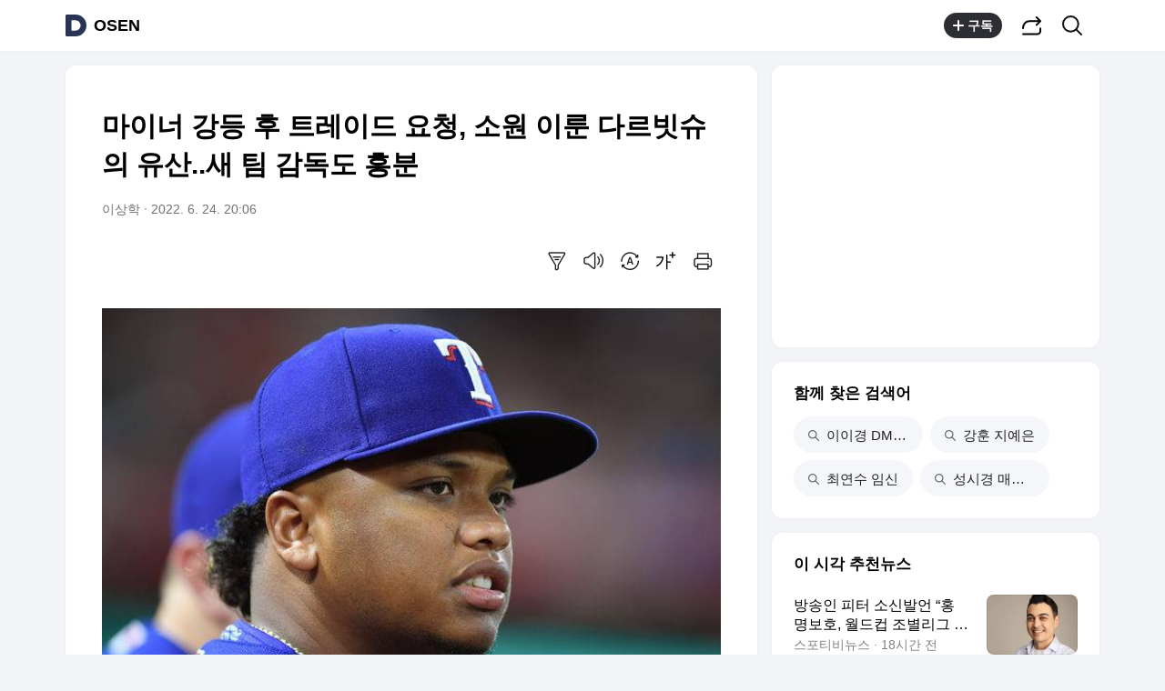

--- FILE ---
content_type: text/css
request_url: https://t1.daumcdn.net/search/statics/common/css/2025/p_simple_suggest.0421015421.css
body_size: 3649
content:
@charset "UTF-8";#daumTotalSearchLayer{--bgSch:#fff;--bgSch-rgb:242,244,247;--baseBackground:#fff;--bgScreen:#f2f4f7;--baseForeground-rgb:0,0,0;--layerBackground:#fff;--fcBasic:rgba(var(--baseForeground-rgb),1);--fcB1:rgba(var(--baseForeground-rgb),0.86);--fcSub:rgba(var(--baseForeground-rgb),0.76);--fcB3:rgba(var(--baseForeground-rgb),0.6);--fcOpt:rgba(var(--baseForeground-rgb),0.44);--colorB1:rgba(var(--baseForeground-rgb),0.16);--colorB2:rgba(var(--baseForeground-rgb),0.1);--colorB3:rgba(var(--baseForeground-rgb),0.06);--colorB4:rgba(var(--baseForeground-rgb),0.04);--colorB5:rgba(var(--baseForeground-rgb),0.02);--colorBt1:rgba(var(--baseForeground-rgb),0.32);--colorSkeleton:#f2f4f7;--dividerColor:#f2f4f7;--baseLink:#004bcc;--colorSubBlue:#4881f7;--baseFontColor:#000;--mgSpace:16px;--mgSpaceDouble:32px;--mgSpaceMinus:-16px;--fixedHeight:114px;--dHeadHeight:84px}#daumTotalSearchLayer .ico_ksg{display:inline-block;overflow:hidden;font-size:1px;line-height:0;color:transparent;text-shadow:none;vertical-align:top;background:url(https://search1.daumcdn.net/search/statics/common/mi/ico/ico_ksg_241218.svg) no-repeat}#daumTotalSearchLayer .d_sch{position:relative}#daumTotalSearchLayer .d_sch .box_searchbar{position:relative;height:52px;box-sizing:border-box;border-radius:26px}#daumTotalSearchLayer .d_sch .inner_searchbar{position:relative;z-index:10;height:52px;padding:0 82px 0 55px;background-color:var(--bgSch);border-radius:26px;box-shadow:0 2px 8px 0 rgba(0,0,0,0.08),0 1px 4px 0 rgba(0,0,0,0.12)}@media(prefers-color-scheme:dark){:root:not(.light) .mobile #daumTotalSearchLayer .d_sch .inner_searchbar{box-shadow:none}}.nate #daumTotalSearchLayer .d_sch .inner_searchbar{box-shadow:none}._search_on #daumTotalSearchLayer .d_sch .inner_searchbar{padding-left:38px}#daumTotalSearchLayer .d_sch .inner_searchbar button{position:absolute;top:0;width:46px;height:52px;box-sizing:border-box}#daumTotalSearchLayer .d_sch .inner_searchbar button svg{margin-right:10px;vertical-align:top}#daumTotalSearchLayer .d_sch .inner_searchbar .btn_ksearch{right:0;color:rgba(var(--baseForeground-rgb),0.64)}#daumTotalSearchLayer .d_sch .inner_searchbar .btn_reset{right:46px;z-index:10;width:36px}#daumTotalSearchLayer .d_sch .inner_searchbar .btn_reset .ico_ksg{width:24px;height:24px;background-position:-24px 0}@media(prefers-color-scheme:dark){:root:not(.light) .mobile #daumTotalSearchLayer .d_sch .inner_searchbar .btn_reset .ico_ksg{background-position:-106px 0}}#daumTotalSearchLayer .d_sch .inner_searchbar:has(.tf_keyword:not(:focus))::after{position:absolute;top:0;right:46px;width:54px;height:52px;background:linear-gradient(to right,rgba(var(--bgSch-rgb),0) 0,var(--bgSch) 28%);content:''}#daumTotalSearchLayer .d_sch .inner_searchbar .btn_mspecial{right:0;border-radius:0 26px 26px 0;background-color:var(--bgSch);color:rgba(var(--baseForeground-rgb),0.64)}#daumTotalSearchLayer .d_sch .inner_searchbar .btn_cancel{display:none;left:0;width:36px;padding:10px 0 10px 12px;border-radius:26px 0 0 26px}#daumTotalSearchLayer .d_sch .inner_searchbar .btn_cancel .ico_ksg{width:24px;height:24px;background-position:0 0;filter:var(--iconInvert)}#daumTotalSearchLayer .d_sch .tf_keyword{display:block;position:relative;height:52px;width:100%;font-size:18px;font-weight:bold;border:0 none;color:var(--fcBasic);background:0;outline:0;white-space:nowrap;box-sizing:border-box;caret-color:#444}#daumTotalSearchLayer .d_sch .tf_keyword::placeholder{color:rgba(0,0,0,0.32)}@media(prefers-color-scheme:dark){:root:not(.light) #daumTotalSearchLayer .d_sch .tf_keyword{caret-color:rgba(var(--baseForeground-rgb),0.8)}:root:not(.light) #daumTotalSearchLayer .d_sch .tf_keyword::placeholder{color:rgba(var(--baseForeground-rgb),0.35)}}#daumTotalSearchLayer .d_sch .tf_keyword::-webkit-search-cancel-button{-webkit-appearance:none}#daumTotalSearchLayer .d_sch .link_service{display:block;position:absolute;left:0;top:0;width:55px;height:52px}#daumTotalSearchLayer .d_sch .link_service img{vertical-align:top}@media(prefers-color-scheme:dark){:root:not(.light) #daumTotalSearchLayer .d_sch .link_service svg,:root:not(.light) #daumTotalSearchLayer .d_sch .link_service path{fill:#e8e8e8;color:#e8e8e8}}._search_on #daumTotalSearchLayer .d_sch .link_service,._search_on #daumTotalSearchLayer .d_sch .btn_mspecial{display:none}._search_on #daumTotalSearchLayer .d_sch .btn_cancel{display:block}#daumTotalSearchLayer .suggest-layer-holder .ico_sgt{display:block;background:url(https://search1.daumcdn.net/search/statics/common/pm/ico_sgt_230818.svg) no-repeat 0 0;filter:var(--iconInvert);font-size:1px;line-height:0;color:transparent}#daumTotalSearchLayer .suggest-layer-holder button{border-radius:0;border:0 none;background-color:transparent;-webkit-appearance:button;cursor:pointer}#daumTotalSearchLayer .suggest-layer-holder .d_sgt{width:100%}#daumTotalSearchLayer .suggest-layer-holder .list_suggest{padding:9px var(--mgSpace)}#daumTotalSearchLayer .suggest-layer-holder .list_suggest li{display:flex;flex-wrap:nowrap;position:relative;width:100%;padding:0 6px 0 0;box-sizing:border-box}#daumTotalSearchLayer .suggest-layer-holder .list_suggest .btn_add,#daumTotalSearchLayer .suggest-layer-holder .list_suggest .btn_delword{overflow:hidden;width:44px;min-width:44px;margin-right:-22px}#daumTotalSearchLayer .suggest-layer-holder .list_suggest .btn_add .ico_sgt,#daumTotalSearchLayer .suggest-layer-holder .list_suggest .btn_delword .ico_sgt{width:14px;height:14px;margin:15px 0 15px 10px;background-position:-70px 0}#daumTotalSearchLayer .suggest-layer-holder .list_suggest .btn_delword .ico_sgt{background-position:-84px 0}#daumTotalSearchLayer .suggest-layer-holder .list_suggest .date_recently{margin-left:10px;font-size:14px;line-height:44px;color:rgba(var(--baseForeground-rgb),0.32);white-space:nowrap}#daumTotalSearchLayer .suggest-layer-holder .sch_offmsg{display:block;margin:0 14px;padding:39px 0 41px;font-size:16px;color:rgba(var(--baseForeground-rgb),0.48);text-align:center}#daumTotalSearchLayer .suggest-layer-holder .link_suggest,#daumTotalSearchLayer .suggest-layer-holder .link_url{display:flex;overflow:hidden;position:relative;height:44px;flex:auto;font-size:16px;line-height:44px;color:var(--fcBasic)}#daumTotalSearchLayer .suggest-layer-holder .list_recently .link_suggest,#daumTotalSearchLayer .suggest-layer-holder .link_suggest.ty_recent{color:var(--fcBasic)}#daumTotalSearchLayer .suggest-layer-holder .list_suggest:not(.list_recently) .link_suggest:has(.emph_keyword),#daumTotalSearchLayer .suggest-layer-holder .list_suggest:not(.list_recently) .link_suggest:has(strong),#daumTotalSearchLayer .suggest-layer-holder .list_suggest:not(.list_recently) .link_url:has(.emph_keyword),#daumTotalSearchLayer .suggest-layer-holder .list_suggest:not(.list_recently) .link_url:has(strong){font-weight:bold;color:var(--fcBasic)}#daumTotalSearchLayer .suggest-layer-holder .txt_query{display:block;display:-webkit-box;overflow:hidden;-webkit-line-clamp:1;-webkit-box-orient:vertical;word-wrap:break-word;word-break:break-all}#daumTotalSearchLayer .suggest-layer-holder .txt_query .emph_keyword,#daumTotalSearchLayer .suggest-layer-holder .txt_query strong{font-weight:normal;color:var(--fcBasic)}#daumTotalSearchLayer .suggest-layer-holder .d_url{position:relative;margin-bottom:-9px;padding:9px var(--mgSpace) 0}#daumTotalSearchLayer .suggest-layer-holder .d_url .link_url{flex-wrap:nowrap;padding-right:6px;color:var(--fcBasic);white-space:nowrap;text-overflow:ellipsis}#daumTotalSearchLayer .suggest-layer-holder .d_url .txt_query{margin-right:auto}#daumTotalSearchLayer .suggest-layer-holder .d_bubble .link_suggest::before{display:block;width:24px;min-width:24px;height:24px;margin:10px 11px 0 3px;background:url(https://search1.daumcdn.net/search/statics/common/pm/coll/ico_trend_230512_v2.svg) 0 0 no-repeat;background-color:transparent !important;filter:unset;border-radius:0}#daumTotalSearchLayer .suggest-layer-holder .link_move{display:block;overflow:hidden;width:69px;min-width:69px;height:30px;line-height:31px;margin:7px 0 0 9px;border-radius:15px;font-size:13px;background-color:var(--bgSch);color:rgba(var(--baseForeground-rgb),0.64);text-align:center}#daumTotalSearchLayer .suggest-layer-holder .txt_subinfo{display:block;display:-webkit-box;overflow:hidden;height:44px;font-weight:normal;font-size:14px;color:rgba(var(--baseForeground-rgb),0.48);line-height:44px;-webkit-line-clamp:1;-webkit-box-orient:vertical;word-wrap:break-word;word-break:break-all}#daumTotalSearchLayer .suggest-layer-holder .txt_subinfo::before{content:'';display:inline-block;width:2px;height:2px;margin:-2px 8px 0;border-radius:2px;background-color:var(--colorB1);vertical-align:middle}#daumTotalSearchLayer .suggest-layer-holder .foot_suggest{position:relative;overflow:hidden;height:49px;margin:0 var(--mgSpace)}#daumTotalSearchLayer .suggest-layer-holder .foot_suggest::before{position:absolute;top:0;left:0;right:0;height:1px;background:rgba(var(--baseForeground-rgb),0.04);content:""}#daumTotalSearchLayer .suggest-layer-holder .foot_suggest:first-child::before{content:none}#daumTotalSearchLayer .suggest-layer-holder .foot_suggest .btn_close{float:right;height:49px;padding:2px 2px 0;text-align:right;font-size:14px;color:rgba(var(--baseForeground-rgb),0.48);box-sizing:border-box}#daumTotalSearchLayer .suggest-layer-holder .foot_suggest .btn_recent{float:left;height:49px;padding:2px 0 0 0;font-size:14px;color:rgba(var(--baseForeground-rgb),0.48);box-sizing:border-box}#daumTotalSearchLayer .suggest-layer-holder .foot_suggest .recent_keyword{float:left}#daumTotalSearchLayer .suggest-layer-holder .foot_suggest .recent_keyword .del_all{float:left}#daumTotalSearchLayer .suggest-layer-holder .foot_suggest .recent_keyword .del_all::before{content:"";float:left;width:2px;height:2px;margin:24px 8px 0;background-color:rgba(0,0,0,0.16);background-color:var(--colorB1);border-radius:50%;vertical-align:top}#daumTotalSearchLayer .suggest-layer-holder .foot_suggest .recent_keyword .del_all .btn_recent{padding-left:0}._search_on #daumTotalSearchLayer .suggest-layer-holder{position:relative;display:block;background-color:var(--baseBackground);border-radius:0 0 16px 16px}@media all and (min-width:640px){.mobile #daumTotalSearchLayer .suggest-layer-holder{box-shadow:0 0 4px #0000000a}.mobile #daumTotalSearchLayer .suggest-layer-holder::after{content:"";position:absolute;top:-3px;height:3px;left:0;right:0;background-color:var(--baseBackground)}}#daumTotalSearchLayer .d_sgttrend{position:relative;margin-top:12px;padding-bottom:8px;border-radius:16px;background-color:var(--baseBackground)}#daumTotalSearchLayer .d_sgttrend .c-header{min-height:49px;padding-top:5px;padding-bottom:3px}#daumTotalSearchLayer .d_sgttrend .c-header .tit{color:#000;color:var(--baseFontColor)}#daumTotalSearchLayer .d_sgttrend .c-header .inner_header::before{content:"";display:block;width:24px;min-width:24px;height:24px;margin:0 6px 0 0;background:url(https://search1.daumcdn.net/search/statics/common/pm/coll/ico_trend_230512_v2.svg) 0 0 no-repeat}#daumTotalSearchLayer .d_sgttrend .c-header .c-btn-layer{margin-top:0;padding:0}#daumTotalSearchLayer .d_sgttrend .c-header .c-layer-tip{margin-top:8px;left:auto;right:4px;width:254px}#daumTotalSearchLayer .d_sgttrend .area_cont{overflow:hidden;margin:0 var(--mgSpace);padding:0;clear:both}#daumTotalSearchLayer .d_sgttrend .area_cont li{float:left;max-width:60%}#daumTotalSearchLayer .d_sgttrend .area_cont .btn_reload{float:left;border:1px solid var(--colorB2);border-radius:50%;height:38px;width:38px;padding:10px 0;margin:0 8px 8px 0}#daumTotalSearchLayer .d_sgttrend .area_cont .btn_reload .ico-pmp{width:16px;height:16px;background-position:-72px -40px;filter:var(--iconInvert,none)}#daumTotalSearchLayer .d_sgttrend .link_trend{overflow:hidden;display:block;height:38px;margin:0 8px 8px 0;padding:0 8px 0 16px;border-radius:20px;line-height:38px;font-size:15px;background:var(--colorSkeleton);color:#000;color:var(--baseFontColor);text-overflow:ellipsis;white-space:nowrap}#daumTotalSearchLayer .d_sgttrend .link_trend::after{content:"";display:inline-block;width:8px;height:1px}#daumTotalSearchLayer .d_sgttrend .link_trend .thumb{float:left;width:26px;height:26px;margin:6px 6px 0 -10px}#daumTotalSearchLayer .d_sgttrend .link_trend img{width:26px;border-radius:50%}.pc #daumTotalSearchLayer .d_sgttrend .c-tooltip{position:static}#daumTotalSearchLayer .d_sgttrend .c-tooltip .c-layer-tip::before{content:none}#daumTotalSearchLayer .d_sgttrend i.i-info{display:inline-block;overflow:hidden;font-size:1px;line-height:0;background:url(//search1.daumcdn.net/search/statics/common/mi/ico/ico_suggest_v4.png) 0 0 no-repeat;background-size:92px 18px;width:18px;height:18px;background-position:0 0;border:0 none;filter:var(--iconInvert,none);color:transparent}#daumTotalSearchLayer .d_sgttrend .c-btn-layer{position:absolute;top:20px;right:20px}#daumTotalSearchLayer .d_sgttrend .c-layer-tip{display:none;position:absolute;top:46px;right:4px;width:254px;padding:15px 44px 16px 16px;border:0 none;border-radius:16px;background-color:#fff;-webkit-box-shadow:0 4px 32px 0 rgba(0,0,0,0.16);-webkit-box-shadow:0 4px 32px 0 var(--colorB1);box-shadow:0 4px 32px 0 rgba(0,0,0,0.16);box-shadow:0 4px 32px 0 var(--colorB1);z-index:99;box-sizing:border-box}@media(prefers-color-scheme:dark){:root:not(.light) .mobile #daumTotalSearchLayer .d_sgttrend .c-layer-tip{background-color:#2c2e33;box-shadow:0 4px 32px 0 rgba(0,0,0,0.32)}}#daumTotalSearchLayer .d_sgttrend .c-layer-tip::after{content:"";position:absolute;top:-8px;right:13px;width:24px;height:8px;display:inline-block;overflow:hidden;font-size:1px;line-height:0;background:url(//search1.daumcdn.net/search/statics/common/mi/ico/ico_suggest_v4.png) 0 0 no-repeat;background-size:92px 18px;background-position:-68px 0}@media(prefers-color-scheme:dark){:root:not(.light) .mobile #daumTotalSearchLayer .d_sgttrend .c-layer-tip::after{background-position:-68px -8px}}#daumTotalSearchLayer .d_sgttrend .c-layer-tip .txt_info a{display:flex;font-size:15px;line-height:1.2;color:#4881f7;color:var(--colorSubBlue)}#daumTotalSearchLayer .d_sgttrend .c-layer-tip .txt_info a::after{content:"";display:inline-block;overflow:hidden;font-size:1px;line-height:0;background:url(//search1.daumcdn.net/search/statics/common/mi/ico/ico_suggest_v4.png) 0 0 no-repeat;background-size:92px 18px;width:16px;height:16px;margin:1px 0 0 2px;background-position:-36px 0;vertical-align:top}@media(prefers-color-scheme:dark){:root:not(.light) .mobile #daumTotalSearchLayer .d_sgttrend .c-layer-tip .txt_info a::after{background-position:-52px 0}}#daumTotalSearchLayer .d_sgttrend .c-layer-tip .tit_item{overflow:hidden;position:absolute;width:0;height:0;margin-bottom:0;line-height:0;text-indent:-9999px}#daumTotalSearchLayer .d_sgttrend .c-layer-tip .main_area{display:block}#daumTotalSearchLayer .d_sgttrend .c-layer-tip .main_area .txt_info{display:block;color:var(--fcBasic);font-size:15px;line-height:1.28}#daumTotalSearchLayer .d_sgttrend .c-layer-tip .btn_close{overflow:hidden;position:absolute;top:0;right:0;padding:15px 16px 10px 10px;line-height:0}#daumTotalSearchLayer .d_sgttrend .c-layer-tip .btn_close .ico-pmp{display:inline-block;overflow:hidden;font-size:1px;line-height:0;background:url(//search1.daumcdn.net/search/statics/common/mi/ico/ico_suggest_v4.png) 0 0 no-repeat;background-size:92px 18px;width:16px;height:16px;background-position:-19px 0;filter:var(--iconInvert,none);scale:none;opacity:1}.pc #daumTotalSearchLayer .d_sgttrend .c-layer-tip .btn_close:hover .ico-pmp{opacity:1}#daumTotalSearchLayer .d_sgttrend .c-layer-tip .sub_area{margin-top:8px;padding:0;border:0 none}@media all and (min-width:640px){.mobile #daumTotalSearchLayer .d_sgttrend{margin-top:16px;box-shadow:0 0 4px 0 var(--colorB4)}}@media(prefers-color-scheme:dark){:root:not(.light) .mobile #daumTotalSearchLayer .d_sgttrend{box-shadow:0 0 4px 0 rgba(0,0,0,0.24)}}.mobile ._search_on #daumTotalSearchLayer::before,.mobile._search_on #daumTotalSearchLayer::before{content:"";position:fixed;top:0;left:0;right:0;height:calc(var(--dHeadHeight) - 8px);background-color:var(--baseBackground)}.mobile ._search_on #daumTotalSearchLayer .d_sch .fld_total,.mobile._search_on #daumTotalSearchLayer .d_sch .fld_total{position:fixed;top:0;left:0;right:0;z-index:100;padding-bottom:4px;box-sizing:border-box}.mobile ._search_on #daumTotalSearchLayer .d_sch .fld_total::after,.mobile._search_on #daumTotalSearchLayer .d_sch .fld_total::after{content:"";position:absolute;left:0;right:0;bottom:-4px;height:6px;background-color:var(--baseBackground)}@media all and (min-width:640px){.mobile ._search_on #daumTotalSearchLayer .d_sch .fld_total,.mobile._search_on #daumTotalSearchLayer .d_sch .fld_total{max-width:var(--moWidth);margin-left:auto;margin-right:auto;border-radius:20px 20px 0 0;box-shadow:0 0 4px #0000000a}}.mobile ._search_on #daumTotalSearchLayer .d_sch .box_suggest::before,.mobile._search_on #daumTotalSearchLayer .d_sch .box_suggest::before{content:'';display:block;overflow:hidden;height:calc(var(--dHeadHeight) - 16px)}#daumTotalSearchLayer a,#daumTotalSearchLayer a:hover{text-decoration:none}#daumTotalSearchLayer .screen_out{display:block;overflow:hidden;position:absolute;left:-9999px;width:1px;height:1px;font-size:0;line-height:0;text-indent:-9999px}#daumTotalSearchLayer .hide{display:none}#daumTotalSearchLayer .d_sch .inner_searchbar .btn_ksearch{display:block}#daumTotalSearchLayer .link_service{display:none}#daumTotalSearchLayer .suggest-layer-holder{width:100%}#daumTotalSearchLayer .d_sgttrend .ico-pmp{display:inline-block;overflow:hidden;font-size:1px;line-height:0;color:transparent;text-shadow:none;vertical-align:top;background:url(https://search1.daumcdn.net/search/statics/common/pm/ico_pmp_250221.svg) no-repeat}#daumTotalSearchLayer .d_sgttrend .c-header{position:relative;display:flex;justify-content:space-between;padding-left:16px;padding-left:var(--mgSpace);line-height:1.5;height:49px;height:max-content;align-items:center}#daumTotalSearchLayer .d_sgttrend .c-header .area_other{display:inline-flex;align-items:center}#daumTotalSearchLayer .d_sgttrend .c-header .area_other .layer_tip.ty_alarm.tip_on{top:0;margin-top:50px}.pc #daumTotalSearchLayer .d_sgttrend .c-header .area_other .layer_tip{display:none}#daumTotalSearchLayer .d_sgttrend .c-header .area_other .c-comp-sort{padding-right:0}#daumTotalSearchLayer .d_sgttrend .c-header .inner_header{position:static;display:flex;margin:5px 0}#daumTotalSearchLayer .d_sgttrend .c-header .tit{float:left;font-size:17px}#daumTotalSearchLayer .d_sgttrend .c-header .tit .tit_sub{margin:0 0 0 4px;font-weight:normal}#daumTotalSearchLayer .d_sgttrend .c-header .tit_sub{display:inline-block;margin:0 0 4px;font-size:17px;color:rgba(0,0,0,0.44);color:var(--fcOpt)}#daumTotalSearchLayer .d_sgttrend .c-header .ico_beta{overflow:hidden;display:inline-block;width:32px;height:12px;margin:-3px 0 0 6px;font-size:1px;line-height:0;color:transparent;background:url(//search1.daumcdn.net/search/statics/common/pm/ico_beta_241212.svg) no-repeat;background-size:contain;vertical-align:middle;filter:var(--iconInvert,none)}#daumTotalSearchLayer .d_sgttrend .c-header .c-btn-layer{position:absolute;top:20px;right:20px}#daumTotalSearchLayer .d_sgttrend .c-header .c-btn-layer .i-info{vertical-align:top}#daumTotalSearchLayer .d_sgttrend .c-header.c-notit{overflow:hidden;text-indent:-9999px;font-size:0;line-height:0;min-height:0;margin:0;padding:0}#daumTotalSearchLayer .d_sgttrend .c-header.c-notit .area_tit{padding:0}#daumTotalSearchLayer .d_sgttrend .c-header.c-notit .tit{padding:0;font-size:0;line-height:0}#daumTotalSearchLayer .c-layer-tip .main_area{display:block}.pc #daumTotalSearchLayer .c-layer-tip .btn_close:hover .ico-pmp{opacity:1}#daumTotalSearchLayer .c-layer-tip.tip_on{display:inline-block;animation:effect-layer .2s}@keyframes effect-layer{from{transform:scale(0.9);opacity:.6}to{transform:scale(1);opacity:1}}.c-header #daumTotalSearchLayer .c-tooltip{float:left}#daumTotalSearchLayer .c-tooltip .sub_area{display:block}.sch_ab #daumTotalSearchLayer .d_sch .inner_searchbar{background-color:#fff;box-shadow:0 2px 12px 0 rgba(0,0,0,0.08),0 1px 6px 0 rgba(0,0,0,0.12)}@media(prefers-color-scheme:dark){:root:not(.light) .mobile .sch_ab #daumTotalSearchLayer .d_sch .inner_searchbar{background-color:var(--bgSch);box-shadow:none}}.sch_ab #daumTotalSearchLayer .d_sch .inner_searchbar .btn_mspecial{background-color:#fff}@media(prefers-color-scheme:dark){:root:not(.light) .mobile .sch_ab #daumTotalSearchLayer .d_sch .inner_searchbar .btn_mspecial{background-color:var(--bgSch)}}.sch_ab #daumTotalSearchLayer .d_sch .inner_searchbar:has(.tf_keyword:not(:focus))::after{background:linear-gradient(to right,rgba(var(--bgSch-rgb),0) 0,#fff 28%)}@media(prefers-color-scheme:dark){:root:not(.light) .mobile .sch_ab #daumTotalSearchLayer .d_sch .inner_searchbar:has(.tf_keyword:not(:focus))::after{background:linear-gradient(to right,rgba(var(--bgSch-rgb),0) 0,var(--bgSch) 28%)}}#daumTotalSearchLayer{width:362px;position:absolute;top:-28px;right:0}#daumTotalSearchLayer .ico_ksg{background-image:url(https://search1.daumcdn.net/search/statics/common/pi/ico_sgt_simple_240618.png);background-size:24px 24px}#daumTotalSearchLayer .suggest-layer-holder{position:relative;z-index:2;width:auto;margin:0 12px}#daumTotalSearchLayer .suggest-layer-holder::before{padding:0;margin:0 20px 0 12px;content:'';display:block;margin:0 8px;border-top:1px solid rgba(0,0,0,0.04);border-top:1px solid var(--colorB4)}#daumTotalSearchLayer .suggest-layer-holder .list_suggest{padding:12px 0}#daumTotalSearchLayer .suggest-layer-holder .list_suggest li{padding:0 8px}#daumTotalSearchLayer .suggest-layer-holder .d_url{margin:12px 0 -12px;padding:0}#daumTotalSearchLayer .suggest-layer-holder .d_url .link_url{padding:0 8px}#daumTotalSearchLayer .suggest-layer-holder .list_suggest li.on,#daumTotalSearchLayer .suggest-layer-holder .d_url.on{background-color:rgba(0,0,0,0.04);border-radius:8px}#daumTotalSearchLayer .suggest-layer-holder .d_url .link_url,#daumTotalSearchLayer .suggest-layer-holder .link_suggest{height:36px;line-height:36px;font-size:16px}#daumTotalSearchLayer .suggest-layer-holder .link_move,#daumTotalSearchLayer .suggest-layer-holder .btn_add{display:none}#daumTotalSearchLayer .suggest-layer-holder .txt_query{height:auto}#daumTotalSearchLayer .d_sch{margin:0;box-shadow:0 4px 32px 0 rgba(0,0,0,0.16);background-color:#fff;border-radius:16px}#daumTotalSearchLayer .d_sch .box_searchbar{height:56px;border-radius:16px;background:0}#daumTotalSearchLayer .d_sch .box_searchbar::before{content:none}#daumTotalSearchLayer .d_sch .box_searchbar .inner_searchbar{height:56px;padding:0 82px 0 18px;border-radius:16px;background:#fff;box-shadow:none}#daumTotalSearchLayer .d_sch .box_searchbar .inner_searchbar button svg{margin-right:18px}#daumTotalSearchLayer .d_sch .box_searchbar .inner_searchbar::before,#daumTotalSearchLayer .d_sch .box_searchbar .inner_searchbar::after{content:none !important}#daumTotalSearchLayer .d_sch .box_searchbar .tf_keyword{height:56px;width:250px}#daumTotalSearchLayer .d_sch .box_searchbar .btn_ksearch{height:56px;width:42px}#daumTotalSearchLayer .d_sch .box_searchbar .btn_reset{right:38px;height:56px;width:20px;padding:0;margin:0 20px 0 12px;box-sizing:content-box;background:transparent !important}#daumTotalSearchLayer .d_sch .box_searchbar .btn_reset .ico_ksg{background-position:0 0 !important}#daumTotalSearchLayer .box_suggest{position:relative;z-index:110;clear:both}#daumTotalSearchLayer .d_sgttrend{margin:0}#daumTotalSearchLayer .d_sgttrend::before{display:none}#daumTotalSearchLayer .d_sgttrend .c-header{padding-left:20px;min-height:51px}#daumTotalSearchLayer .d_sgttrend .c-header .c-btn-layer{top:17px}#daumTotalSearchLayer .d_sgttrend .c-header .c-layer-tip{width:288px;height:134px;height:max-content;margin-top:7px;top:36px;right:20px}#daumTotalSearchLayer .d_sgttrend .c-header .c-layer-tip::after{content:none}#daumTotalSearchLayer .d_sgttrend .area_cont{margin:0 20px}#daumTotalSearchLayer .d_sgttrend .area_cont .btn_reload{margin:0 6px 6px 0;padding:9px 0}#daumTotalSearchLayer .d_sgttrend .c-header .area_other .layer_tip{display:none}#daumTotalSearchLayer .d_sgttrend .c-layer-tip .btn_close:hover .ico-pmp{opacity:1}

--- FILE ---
content_type: text/javascript
request_url: https://t1.daumcdn.net/daumtop_deco/socialshare/socialshare-3.1.0.min.js
body_size: 10262
content:
var useSocialShare=function(){"use strict";var t="undefined"!=typeof globalThis?globalThis:"undefined"!=typeof window?window:"undefined"!=typeof global?global:"undefined"!=typeof self?self:{},e=function(t){return t&&t.Math===Math&&t},n=e("object"==typeof globalThis&&globalThis)||e("object"==typeof window&&window)||e("object"==typeof self&&self)||e("object"==typeof t&&t)||e("object"==typeof t&&t)||function(){return this}()||Function("return this")(),r={},o=function(t){try{return!!t()}catch(t){return!0}},a=!o((function(){return 7!==Object.defineProperty({},1,{get:function(){return 7}})[1]})),i=!o((function(){var t=function(){}.bind();return"function"!=typeof t||t.hasOwnProperty("prototype")})),c=i,s=Function.prototype.call,u=c?s.bind(s):function(){return s.apply(s,arguments)},l={},f={}.propertyIsEnumerable,p=Object.getOwnPropertyDescriptor,h=p&&!f.call({1:2},1);l.f=h?function(t){var e=p(this,t);return!!e&&e.enumerable}:f;var d,m,y=function(t,e){return{enumerable:!(1&t),configurable:!(2&t),writable:!(4&t),value:e}},b=i,v=Function.prototype,w=v.call,g=b&&v.bind.bind(w,w),k=b?g:function(t){return function(){return w.apply(t,arguments)}},E=k,S=E({}.toString),_=E("".slice),x=function(t){return _(S(t),8,-1)},O=o,C=x,I=Object,T=k("".split),j=O((function(){return!I("z").propertyIsEnumerable(0)}))?function(t){return"String"===C(t)?T(t,""):I(t)}:I,L=function(t){return null==t},P=L,A=TypeError,R=function(t){if(P(t))throw new A("Can't call method on "+t);return t},D=j,N=R,M=function(t){return D(N(t))},U="object"==typeof document&&document.all,z=void 0===U&&void 0!==U?function(t){return"function"==typeof t||t===U}:function(t){return"function"==typeof t},F=z,K=function(t){return"object"==typeof t?null!==t:F(t)},H=n,W=z,B=function(t,e){return arguments.length<2?(n=H[t],W(n)?n:void 0):H[t]&&H[t][e];var n},Y=k({}.isPrototypeOf),G=n.navigator,$=G&&G.userAgent,q=n,V=$?String($):"",J=q.process,X=q.Deno,Q=J&&J.versions||X&&X.version,Z=Q&&Q.v8;Z&&(m=(d=Z.split("."))[0]>0&&d[0]<4?1:+(d[0]+d[1])),!m&&V&&(!(d=V.match(/Edge\/(\d+)/))||d[1]>=74)&&(d=V.match(/Chrome\/(\d+)/))&&(m=+d[1]);var tt=m,et=o,nt=n.String,rt=!!Object.getOwnPropertySymbols&&!et((function(){var t=Symbol("symbol detection");return!nt(t)||!(Object(t)instanceof Symbol)||!Symbol.sham&&tt&&tt<41})),ot=rt&&!Symbol.sham&&"symbol"==typeof Symbol.iterator,at=B,it=z,ct=Y,st=Object,ut=ot?function(t){return"symbol"==typeof t}:function(t){var e=at("Symbol");return it(e)&&ct(e.prototype,st(t))},lt=String,ft=z,pt=function(t){try{return lt(t)}catch(t){return"Object"}},ht=TypeError,dt=function(t){if(ft(t))return t;throw new ht(pt(t)+" is not a function")},mt=dt,yt=L,bt=u,vt=z,wt=K,gt=TypeError,kt={exports:{}},Et=n,St=Object.defineProperty,_t=function(t,e){try{St(Et,t,{value:e,configurable:!0,writable:!0})}catch(n){Et[t]=e}return e},xt=n,Ot=_t,Ct="__core-js_shared__",It=kt.exports=xt[Ct]||Ot(Ct,{});(It.versions||(It.versions=[])).push({version:"3.38.0",mode:"global",copyright:"© 2014-2024 Denis Pushkarev (zloirock.ru)",license:"https://github.com/zloirock/core-js/blob/v3.38.0/LICENSE",source:"https://github.com/zloirock/core-js"});var Tt=kt.exports,jt=Tt,Lt=function(t,e){return jt[t]||(jt[t]=e||{})},Pt=R,At=Object,Rt=function(t){return At(Pt(t))},Dt=Rt,Nt=k({}.hasOwnProperty),Mt=Object.hasOwn||function(t,e){return Nt(Dt(t),e)},Ut=k,zt=0,Ft=Math.random(),Kt=Ut(1..toString),Ht=function(t){return"Symbol("+(void 0===t?"":t)+")_"+Kt(++zt+Ft,36)},Wt=Lt,Bt=Mt,Yt=Ht,Gt=rt,$t=ot,qt=n.Symbol,Vt=Wt("wks"),Jt=$t?qt.for||qt:qt&&qt.withoutSetter||Yt,Xt=function(t){return Bt(Vt,t)||(Vt[t]=Gt&&Bt(qt,t)?qt[t]:Jt("Symbol."+t)),Vt[t]},Qt=u,Zt=K,te=ut,ee=function(t,e){var n=t[e];return yt(n)?void 0:mt(n)},ne=function(t,e){var n,r;if("string"===e&&vt(n=t.toString)&&!wt(r=bt(n,t)))return r;if(vt(n=t.valueOf)&&!wt(r=bt(n,t)))return r;if("string"!==e&&vt(n=t.toString)&&!wt(r=bt(n,t)))return r;throw new gt("Can't convert object to primitive value")},re=TypeError,oe=Xt("toPrimitive"),ae=function(t,e){if(!Zt(t)||te(t))return t;var n,r=ee(t,oe);if(r){if(void 0===e&&(e="default"),n=Qt(r,t,e),!Zt(n)||te(n))return n;throw new re("Can't convert object to primitive value")}return void 0===e&&(e="number"),ne(t,e)},ie=ut,ce=function(t){var e=ae(t,"string");return ie(e)?e:e+""},se=K,ue=n.document,le=se(ue)&&se(ue.createElement),fe=function(t){return le?ue.createElement(t):{}},pe=!a&&!o((function(){return 7!==Object.defineProperty(fe("div"),"a",{get:function(){return 7}}).a})),he=a,de=u,me=l,ye=y,be=M,ve=ce,we=Mt,ge=pe,ke=Object.getOwnPropertyDescriptor;r.f=he?ke:function(t,e){if(t=be(t),e=ve(e),ge)try{return ke(t,e)}catch(t){}if(we(t,e))return ye(!de(me.f,t,e),t[e])};var Ee={},Se=a&&o((function(){return 42!==Object.defineProperty((function(){}),"prototype",{value:42,writable:!1}).prototype})),_e=K,xe=String,Oe=TypeError,Ce=function(t){if(_e(t))return t;throw new Oe(xe(t)+" is not an object")},Ie=a,Te=pe,je=Se,Le=Ce,Pe=ce,Ae=TypeError,Re=Object.defineProperty,De=Object.getOwnPropertyDescriptor,Ne="enumerable",Me="configurable",Ue="writable";Ee.f=Ie?je?function(t,e,n){if(Le(t),e=Pe(e),Le(n),"function"==typeof t&&"prototype"===e&&"value"in n&&Ue in n&&!n[Ue]){var r=De(t,e);r&&r[Ue]&&(t[e]=n.value,n={configurable:Me in n?n[Me]:r[Me],enumerable:Ne in n?n[Ne]:r[Ne],writable:!1})}return Re(t,e,n)}:Re:function(t,e,n){if(Le(t),e=Pe(e),Le(n),Te)try{return Re(t,e,n)}catch(t){}if("get"in n||"set"in n)throw new Ae("Accessors not supported");return"value"in n&&(t[e]=n.value),t};var ze=Ee,Fe=y,Ke=a?function(t,e,n){return ze.f(t,e,Fe(1,n))}:function(t,e,n){return t[e]=n,t},He={exports:{}},We=a,Be=Mt,Ye=Function.prototype,Ge=We&&Object.getOwnPropertyDescriptor,$e=Be(Ye,"name"),qe={EXISTS:$e,PROPER:$e&&"something"===function(){}.name,CONFIGURABLE:$e&&(!We||We&&Ge(Ye,"name").configurable)},Ve=z,Je=Tt,Xe=k(Function.toString);Ve(Je.inspectSource)||(Je.inspectSource=function(t){return Xe(t)});var Qe,Ze,tn,en=Je.inspectSource,nn=z,rn=n.WeakMap,on=nn(rn)&&/native code/.test(String(rn)),an=Ht,cn=Lt("keys"),sn={},un=on,ln=n,fn=K,pn=Ke,hn=Mt,dn=Tt,mn=function(t){return cn[t]||(cn[t]=an(t))},yn=sn,bn="Object already initialized",vn=ln.TypeError,wn=ln.WeakMap;if(un||dn.state){var gn=dn.state||(dn.state=new wn);gn.get=gn.get,gn.has=gn.has,gn.set=gn.set,Qe=function(t,e){if(gn.has(t))throw new vn(bn);return e.facade=t,gn.set(t,e),e},Ze=function(t){return gn.get(t)||{}},tn=function(t){return gn.has(t)}}else{var kn=mn("state");yn[kn]=!0,Qe=function(t,e){if(hn(t,kn))throw new vn(bn);return e.facade=t,pn(t,kn,e),e},Ze=function(t){return hn(t,kn)?t[kn]:{}},tn=function(t){return hn(t,kn)}}var En={set:Qe,get:Ze,has:tn,enforce:function(t){return tn(t)?Ze(t):Qe(t,{})},getterFor:function(t){return function(e){var n;if(!fn(e)||(n=Ze(e)).type!==t)throw new vn("Incompatible receiver, "+t+" required");return n}}},Sn=k,_n=o,xn=z,On=Mt,Cn=a,In=qe.CONFIGURABLE,Tn=en,jn=En.enforce,Ln=En.get,Pn=String,An=Object.defineProperty,Rn=Sn("".slice),Dn=Sn("".replace),Nn=Sn([].join),Mn=Cn&&!_n((function(){return 8!==An((function(){}),"length",{value:8}).length})),Un=String(String).split("String"),zn=He.exports=function(t,e,n){"Symbol("===Rn(Pn(e),0,7)&&(e="["+Dn(Pn(e),/^Symbol\(([^)]*)\).*$/,"$1")+"]"),n&&n.getter&&(e="get "+e),n&&n.setter&&(e="set "+e),(!On(t,"name")||In&&t.name!==e)&&(Cn?An(t,"name",{value:e,configurable:!0}):t.name=e),Mn&&n&&On(n,"arity")&&t.length!==n.arity&&An(t,"length",{value:n.arity});try{n&&On(n,"constructor")&&n.constructor?Cn&&An(t,"prototype",{writable:!1}):t.prototype&&(t.prototype=void 0)}catch(t){}var r=jn(t);return On(r,"source")||(r.source=Nn(Un,"string"==typeof e?e:"")),t};Function.prototype.toString=zn((function(){return xn(this)&&Ln(this).source||Tn(this)}),"toString");var Fn=He.exports,Kn=z,Hn=Ee,Wn=Fn,Bn=_t,Yn={},Gn=Math.ceil,$n=Math.floor,qn=Math.trunc||function(t){var e=+t;return(e>0?$n:Gn)(e)},Vn=function(t){var e=+t;return e!=e||0===e?0:qn(e)},Jn=Vn,Xn=Math.max,Qn=Math.min,Zn=Vn,tr=Math.min,er=function(t){var e=Zn(t);return e>0?tr(e,9007199254740991):0},nr=function(t){return er(t.length)},rr=M,or=function(t,e){var n=Jn(t);return n<0?Xn(n+e,0):Qn(n,e)},ar=nr,ir=function(t){return function(e,n,r){var o=rr(e),a=ar(o);if(0===a)return!t&&-1;var i,c=or(r,a);if(t&&n!=n){for(;a>c;)if((i=o[c++])!=i)return!0}else for(;a>c;c++)if((t||c in o)&&o[c]===n)return t||c||0;return!t&&-1}},cr={includes:ir(!0),indexOf:ir(!1)},sr=Mt,ur=M,lr=cr.indexOf,fr=sn,pr=k([].push),hr=function(t,e){var n,r=ur(t),o=0,a=[];for(n in r)!sr(fr,n)&&sr(r,n)&&pr(a,n);for(;e.length>o;)sr(r,n=e[o++])&&(~lr(a,n)||pr(a,n));return a},dr=["constructor","hasOwnProperty","isPrototypeOf","propertyIsEnumerable","toLocaleString","toString","valueOf"].concat("length","prototype");Yn.f=Object.getOwnPropertyNames||function(t){return hr(t,dr)};var mr={};mr.f=Object.getOwnPropertySymbols;var yr=B,br=Yn,vr=mr,wr=Ce,gr=k([].concat),kr=yr("Reflect","ownKeys")||function(t){var e=br.f(wr(t)),n=vr.f;return n?gr(e,n(t)):e},Er=Mt,Sr=kr,_r=r,xr=Ee,Or=function(t,e,n){for(var r=Sr(e),o=xr.f,a=_r.f,i=0;i<r.length;i++){var c=r[i];Er(t,c)||n&&Er(n,c)||o(t,c,a(e,c))}},Cr=o,Ir=z,Tr=/#|\.prototype\./,jr=function(t,e){var n=Pr[Lr(t)];return n===Rr||n!==Ar&&(Ir(e)?Cr(e):!!e)},Lr=jr.normalize=function(t){return String(t).replace(Tr,".").toLowerCase()},Pr=jr.data={},Ar=jr.NATIVE="N",Rr=jr.POLYFILL="P",Dr=jr,Nr=n,Mr=r.f,Ur=Ke,zr=function(t,e,n,r){r||(r={});var o=r.enumerable,a=void 0!==r.name?r.name:e;if(Kn(n)&&Wn(n,a,r),r.global)o?t[e]=n:Bn(e,n);else{try{r.unsafe?t[e]&&(o=!0):delete t[e]}catch(t){}o?t[e]=n:Hn.f(t,e,{value:n,enumerable:!1,configurable:!r.nonConfigurable,writable:!r.nonWritable})}return t},Fr=_t,Kr=Or,Hr=Dr,Wr=function(t,e){var n,r,o,a,i,c=t.target,s=t.global,u=t.stat;if(n=s?Nr:u?Nr[c]||Fr(c,{}):Nr[c]&&Nr[c].prototype)for(r in e){if(a=e[r],o=t.dontCallGetSet?(i=Mr(n,r))&&i.value:n[r],!Hr(s?r:c+(u?".":"#")+r,t.forced)&&void 0!==o){if(typeof a==typeof o)continue;Kr(a,o)}(t.sham||o&&o.sham)&&Ur(a,"sham",!0),zr(n,r,a,t)}},Br=i,Yr=Function.prototype,Gr=Yr.apply,$r=Yr.call,qr="object"==typeof Reflect&&Reflect.apply||(Br?$r.bind(Gr):function(){return $r.apply(Gr,arguments)}),Vr=k,Jr=dt,Xr=K,Qr=function(t){return Xr(t)||null===t},Zr=String,to=TypeError,eo=function(t,e,n){try{return Vr(Jr(Object.getOwnPropertyDescriptor(t,e)[n]))}catch(t){}},no=K,ro=R,oo=function(t){if(Qr(t))return t;throw new to("Can't set "+Zr(t)+" as a prototype")},ao=Object.setPrototypeOf||("__proto__"in{}?function(){var t,e=!1,n={};try{(t=eo(Object.prototype,"__proto__","set"))(n,[]),e=n instanceof Array}catch(t){}return function(n,r){return ro(n),oo(r),no(n)?(e?t(n,r):n.__proto__=r,n):n}}():void 0),io=Ee.f,co=z,so=K,uo=ao,lo={};lo[Xt("toStringTag")]="z";var fo="[object z]"===String(lo),po=z,ho=x,mo=Xt("toStringTag"),yo=Object,bo="Arguments"===ho(function(){return arguments}()),vo=fo?ho:function(t){var e,n,r;return void 0===t?"Undefined":null===t?"Null":"string"==typeof(n=function(t,e){try{return t[e]}catch(t){}}(e=yo(t),mo))?n:bo?ho(e):"Object"===(r=ho(e))&&po(e.callee)?"Arguments":r},wo=String,go=function(t){if("Symbol"===vo(t))throw new TypeError("Cannot convert a Symbol value to a string");return wo(t)},ko=K,Eo=Ke,So=Error,_o=k("".replace),xo=String(new So("zxcasd").stack),Oo=/\n\s*at [^:]*:[^\n]*/,Co=Oo.test(xo),Io=y,To=!o((function(){var t=new Error("a");return!("stack"in t)||(Object.defineProperty(t,"stack",Io(1,7)),7!==t.stack)})),jo=Ke,Lo=function(t,e){if(Co&&"string"==typeof t&&!So.prepareStackTrace)for(;e--;)t=_o(t,Oo,"");return t},Po=To,Ao=Error.captureStackTrace,Ro=B,Do=Mt,No=Ke,Mo=Y,Uo=ao,zo=Or,Fo=function(t,e,n){n in t||io(t,n,{configurable:!0,get:function(){return e[n]},set:function(t){e[n]=t}})},Ko=function(t,e,n){var r,o;return uo&&co(r=e.constructor)&&r!==n&&so(o=r.prototype)&&o!==n.prototype&&uo(t,o),t},Ho=function(t,e){return void 0===t?arguments.length<2?"":e:go(t)},Wo=function(t,e){ko(e)&&"cause"in e&&Eo(t,"cause",e.cause)},Bo=function(t,e,n,r){Po&&(Ao?Ao(t,e):jo(t,"stack",Lo(n,r)))},Yo=a,Go=Wr,$o=qr,qo=function(t,e,n,r){var o="stackTraceLimit",a=r?2:1,i=t.split("."),c=i[i.length-1],s=Ro.apply(null,i);if(s){var u=s.prototype;if(Do(u,"cause")&&delete u.cause,!n)return s;var l=Ro("Error"),f=e((function(t,e){var n=Ho(r?e:t,void 0),o=r?new s(t):new s;return void 0!==n&&No(o,"message",n),Bo(o,f,o.stack,2),this&&Mo(u,this)&&Ko(o,this,f),arguments.length>a&&Wo(o,arguments[a]),o}));f.prototype=u,"Error"!==c?Uo?Uo(f,l):zo(f,l,{name:!0}):Yo&&o in s&&(Fo(f,s,o),Fo(f,s,"prepareStackTrace")),zo(f,s);try{u.name!==c&&No(u,"name",c),u.constructor=f}catch(t){}return f}},Vo="WebAssembly",Jo=n[Vo],Xo=7!==new Error("e",{cause:7}).cause,Qo=function(t,e){var n={};n[t]=qo(t,e,Xo),Go({global:!0,constructor:!0,arity:1,forced:Xo},n)},Zo=function(t,e){if(Jo&&Jo[t]){var n={};n[t]=qo(Vo+"."+t,e,Xo),Go({target:Vo,stat:!0,constructor:!0,arity:1,forced:Xo},n)}};function ta(){return{share:function(t){!function(t){const e=t.kakaoLinkData;Kakao.Share[e.shareType](e.shareData)}(t)}}}Qo("Error",(function(t){return function(e){return $o(t,this,arguments)}})),Qo("EvalError",(function(t){return function(e){return $o(t,this,arguments)}})),Qo("RangeError",(function(t){return function(e){return $o(t,this,arguments)}})),Qo("ReferenceError",(function(t){return function(e){return $o(t,this,arguments)}})),Qo("SyntaxError",(function(t){return function(e){return $o(t,this,arguments)}})),Qo("TypeError",(function(t){return function(e){return $o(t,this,arguments)}})),Qo("URIError",(function(t){return function(e){return $o(t,this,arguments)}})),Zo("CompileError",(function(t){return function(e){return $o(t,this,arguments)}})),Zo("LinkError",(function(t){return function(e){return $o(t,this,arguments)}})),Zo("RuntimeError",(function(t){return function(e){return $o(t,this,arguments)}})),function(t,e,n){function r(t){if(!t[h]){t[h]=!0;var e=c(t,"type"),n=c(t,"action");e&&n&&function(t,e,n){t.addEventListener?t.addEventListener(e,n,!1):t.attachEvent&&t.attachEvent("on"+e,n)}(t,"click",(function(r){r.preventDefault(),o(e,n,function(t){if(t.dataset)return t.dataset;for(var e={},n=t.attributes,r=0,o=n.length;o>r;r+=1){var a=n[r],i=d.exec(a.name);i&&(e[i[1]]=a.value)}return e}(t))}))}}function o(t,e,r){t===l.DIALOG?e===f.SHARE?a(r):n.error("bad or missing action: "+e):n.error("bad or missing type: "+t)}function a(e){var r=e.link;if(!r)throw new Error("bad or missing link: "+r);var o=e.next||t.location.href,a=e.target||"_self",c=s+"?link="+encodeURIComponent(r)+"&next="+encodeURIComponent(o),u=t.open(c,a);if(t!==u.opener){n.log("popup!");var l=setInterval((function(){i(u)&&l&&(clearInterval(l),l=null)}),1e3)}}function i(t){if(t.location.hash){var e=u.exec(t.location.hash);if(e){var n=e[2];if(t.confirm("등록된 글을 카페에서 확인하시겠습니까?"))return t.location.replace(n),!0;t.location.hash=t.location.hash.replace(u,"")}}}function c(t,e){return t.dataset?t.dataset[e]:t.getAttribute("data-"+e)}var s=t.__CAFE_SHARE_DIALOG_ENDPOINT__||"http://m.cafe.daum.net/_dialogs/share",u=/(#|&)__cafe_link__=(.+)/,l={DIALOG:"dialog"},f={SHARE:"share"},p=".cafe-widget",h="__cafe_widget__";setTimeout((function(){i(t)||function(){for(var t=e.querySelectorAll(p),n=0,o=t.length;o>n;n+=1)r(t[n])}()}),1);var d=/^data-(\w+)$/i;t.DaumCafe=t.DaumCafe||{},t.DaumCafe.Widget=t.DaumCafe.Widget||{},t.DaumCafe.Widget.connect=o}(window,document,console);var ea=x,na=a,ra=Array.isArray||function(t){return"Array"===ea(t)},oa=TypeError,aa=Object.getOwnPropertyDescriptor,ia=na&&!function(){if(void 0!==this)return!0;try{Object.defineProperty([],"length",{writable:!1}).length=1}catch(t){return t instanceof TypeError}}(),ca=TypeError,sa=Rt,ua=nr,la=ia?function(t,e){if(ra(t)&&!aa(t,"length").writable)throw new oa("Cannot set read only .length");return t.length=e}:function(t,e){return t.length=e},fa=function(t){if(t>9007199254740991)throw ca("Maximum allowed index exceeded");return t};Wr({target:"Array",proto:!0,arity:1,forced:o((function(){return 4294967297!==[].push.call({length:4294967296},1)}))||!function(){try{Object.defineProperty([],"length",{writable:!1}).push()}catch(t){return t instanceof TypeError}}()},{push:function(t){var e=sa(this),n=ua(e),r=arguments.length;fa(n+r);for(var o=0;o<r;o++)e[n]=arguments[o],n++;return la(e,n),n}});const pa=(t,e)=>{const n=window.TiaraTracker,{_tiq:r}=window;if(n&&n.getInstance()){const r={te1:"util",te2:t};e&&(r.te3=e),n.getInstance().trackEvent("clickLog").customProps(r).track()}else if(r){const n=["__trackEvent","util",t];e&&n.push(e),r.push(n)}},ha=function(){const t=window.navigator.userAgent.toString().toLowerCase();function e(t){var e={},n=t?t.split(/\.|-|_/):["0","0","0"];return e.info=n.join("."),e.major=n[0]||"0",e.minor=n[1]||"0",e.patch=n[2]||"0",e}return{ua:t,browser:function(t){var n={},r=/(dolfin)[ \/]([\w.]+)/.exec(t)||/(edge)[ \/]([\w.]+)/.exec(t)||/(chrome)[ \/]([\w.]+)/.exec(t)||/(opera)(?:.*version)?[ \/]([\w.]+)/.exec(t)||/(webkit)(?:.*version)?[ \/]([\w.]+)/.exec(t)||/(msie) ([\w.]+)/.exec(t)||t.indexOf("compatible")<0&&/(mozilla)(?:.*? rv:([\w.]+))?/.exec(t)||["","unknown"];return"webkit"===r[1]?r=/(iphone|ipad|ipod)[\S\s]*os ([\w._\-]+) like/.exec(t)||/(android)[ \/]([\w._\-]+);/.exec(t)||[r[0],"safari",r[2]]:"mozilla"===r[1]?/trident/.test(t)?r[1]="msie":r[1]="firefox":"edge"===r[1]?r[1]="spartan":/polaris|natebrowser|([010|011|016|017|018|019]{3}\d{3,4}\d{4}$)/.test(t)&&(r[1]="polaris"),n[r[1]]=!0,n.name=r[1],n.version=e(r[2]),n}(t),platform:function(t){return function(t){if(t.match(/linux|windows (nt|98)|macintosh|cros/)&&!t.match(/android|mobile|polaris|lgtelecom|uzard|natebrowser|ktf;|skt;/))return!0;return!1}(t)?"pc":function(t){if(t.match(/ipad/)||t.match(/android/)&&!t.match(/mobi|mini|fennec/))return!0;return!1}(t)?"tablet":function(t){return!!t.match(/ip(hone|od)|android.+mobile|windows (ce|phone)|blackberry|bb10|symbian|webos|firefox.+fennec|opera m(ob|in)i|polaris|iemobile|lgtelecom|nokia|sonyericsson|dolfin|uzard|natebrowser|ktf;|skt;/)}(t)?"mobile":""}(t),os:function(t){var n={},r=/(iphone|ipad|ipod)[\S\s]*os ([\w._\-]+) like/.exec(t)||/(android)[ \/]([\w._\-]+);/.exec(t)||!!/android/.test(t)&&["","android","0.0.0"]||!!/polaris|natebrowser|([010|011|016|017|018|019]{3}\d{3,4}\d{4}$)/.test(t)&&["","polaris","0.0.0"]||/(windows)(?: nt | phone(?: os){0,1} | )([\w._\-]+)/.exec(t)||!!/(windows)/.test(t)&&["","windows","0.0.0"]||/(mac) os x ([\w._\-]+)/.exec(t)||!!/(linux)/.test(t)&&["","linux","0.0.0"]||!!/webos/.test(t)&&["","webos","0.0.0"]||/(cros)(?:\s[\w]+\s)([\d._\-]+)/.exec(t)||/(bada)[ \/]([\w._\-]+)/.exec(t)||!!/bada/.test(t)&&["","bada","0.0.0"]||!!/(rim|blackberry|bb10)/.test(t)&&["","blackberry","0.0.0"]||["","unknown","0.0.0"];return"iphone"===r[1]||"ipad"===r[1]||"ipod"===r[1]?r[1]="ios":"windows"===r[1]&&"98"===r[2]&&(r[2]="0.98.0"),"cros"===r[1]&&(r[1]="chrome"),n[r[1]]=!0,n.name=r[1],n.version=e(r[2]),n}(t),app:function(t){var n={},r=/(crios)[ \/]([\w.]+)/.exec(t)||/(daumapps)[ \/]([\w.]+)/.exec(t)||["",""];return r[1]?(n.isApp=!0,n.name=r[1],n.version=e(r[2])):n.isApp=!1,n}(t)}};function da(t,e){return e.map((function(e){return t+"="+e})).join("&")}const ma=ha,ya=function(t){var e=[];if("object"==typeof t)for(var n in t)if(t.hasOwnProperty(n)){var r=t[n];"object"==typeof r&&r.length?e.push(da(n,r)):e.push(n+"="+r.toString())}return e.join("&")},ba=pa;const va="kakaotalk",wa="facebook",ga="x",ka="cafe",Ea="mail",Sa=t=>({create:function(e){let n=null;switch(e){case va:n=ta();break;case wa:n=function(t){return{share:function(e){const n=e.link,r="https://"+("mobile"===ma().platform?"m":"www")+".facebook.com/sharer.php?u="+encodeURIComponent(n);t?window.open(r,"",""):window.open(r,"","width=580, height=255, resizable=no, scrollbars=no, status=no")}}}(t);break;case ga:n=function(t){return{share:function(e){const n=e.link,r={url:encodeURIComponent(n),text:encodeURIComponent(e.prefix)};let o="https://twitter.com/intent/tweet?"+ya(r);if(e.service_name&&(o+=encodeURIComponent(" | "+e.service_name)),t)top.location.href=o;else{let t="width=580, height=255, resizable=no, scrollbars=yes, status=no";window.open("","",t).location.href=o}}}}(t);break;case ka:n=function(t){return{share:function(e){t?DaumCafe.Widget.connect("dialog","share",{link:e.link}):e.cafe?window.open(encodeURI(e.cafe),"","width=620, height=450, resizable=yes, scrollbars=yes"):DaumCafe.Widget.connect("dialog","share",{link:e.link})}}}(t);break;case Ea:n=function(t){return{share:function(e){const n=e.link,r={opentype:"compose",serviceId:"socialshareRenewal",menubar:"true",SUBJECT:encodeURIComponent(e.prefix),BODY:encodeURIComponent('"'+e.prefix+'"\r\n'+n),LINK:encodeURIComponent(n)};if(t)top.location.href="https://m.mail.daum.net/goto?type=write&"+ya(r);else{let t="width=1000, height=550, resizable=yes, scrollbars=yes",n=window.open("","",t);const o=e.isBetaService&&e.isBetaService?"https://beta-mail.daum.net/goto/compose?":"https://mail.daum.net/goto/compose?";n.location.href=o+ya(r)}}}}(t);break;default:n=null}return n}}),_a=function(t){let e=arguments.length>1&&void 0!==arguments[1]?arguments[1]:{},n=arguments.length>2?arguments[2]:void 0;if(!t)throw new Error(_a.messages.noShareData);const r=window.Kakao||t.Kakao||null;if(r)if(r.Auth);else try{r.init(e.appkey,e.extraAppkey)}catch(t){throw new Error(t.message+" 및 "+_a.messages.confirmKakaoApi)}return{shareSns(e){if(!e)throw new Error(_a.messages.noSnsName);const r=Sa(n).create(e);if(!r)throw new Error(_a.noSnsModule(e));r.share(t)}}};_a.messages={noSnsName:"sns 이름을 인자로 받아야 합니다.",noSnsModule:"_ 이란 sns모듈은 없습니다. sns 이름을 확인하세요",noShareData:"sns 모듈에 전달할 data를 넣어야 합니다. 옵션값의 두번째 인자를 확인하세요",confirmKakaoApi:"Kakao api data가 필요합니다."},_a.noSnsModule=t=>_a.messages.noSnsModule.replace("_",t);const xa="undefined"!=typeof HTMLElement?HTMLElement:Element;function Oa(t,e,n){n.addEventListener(t,e,!1)}function Ca(t,e,n){n.removeEventListener(t,e,!1)}function Ia(t,e,n,r){if(n&&n.length&&n[0]instanceof xa)for(let o=0,a=n.length;o<a;o++)r(t,e,n[o]);else r(t,e,n)}var Ta={on:function(t,e,n){Ia(t,e,n,Oa)},off:function(t,e,n){Ia(t,e,n,Ca)},TYPE:{CLICK:"click",LONGPRESS:"contextmenu",TOUCH_MOVE:"touchmove",HOVER:"mouseenter"}};var ja={SNS_LIST:["kakaotalk","facebook","x","mail","cafe"],SNS_DATA:{kakaotalk:{className:"ico_talk",name:"카카오톡"},facebook:{className:"ico_facebook",name:"페이스북"},x:{className:"ico_x",name:"엑스"},mail:{className:"ico_mail",name:"다음메일"},cafe:{className:"ico_cafe",name:"다음카페"}},link:""};const La="undefined"!=typeof HTMLElement?HTMLElement:Element,Pa=t=>t.map((t=>t instanceof La?t:Aa(t))),Aa=t=>{let{name:e,text:n="",attrInfo:r=[],prepend:o=[],append:a=[]}=t;const i=document.createElement(e);return r.forEach((t=>{i.setAttribute(t.key,t.value)})),i.textContent=n,i.prepend(...Pa(o)),i.append(...Pa(a)),i},Ra=(t,e)=>{let{SNS_LIST:n,SNS_DATA:r}=e;return(t||n).map((t=>{const{className:e="",name:n=""}=r[t]||{};return{className:e,name:n,socialId:t}})).filter((t=>""!==t.name))},Da="social-share",Na="mobile"===ha().platform,Ma=async t=>{const{clipboard:e}=window.navigator,n=t.innerText;null!=e&&e.writeText(n)||(t=>{const e=document.createElement("textarea");e.value=t,document.body.appendChild(e),e.select(),document.execCommand("copy"),document.body.removeChild(e)})(n)},Ua=()=>{pa("layer","copyUrl")};return t=>{let{internalCss:e,externalCss:n,kakaoApi:r}=t;!customElements.get(Da)&&customElements.define(Da,class extends HTMLElement{constructor(){super(),this.data={},this.shadowEl=null,this.shadowWrapEl=null,this.shareFn=()=>{},this.buttonEl=null,this.bindShowEvent=this.show.bind(this)}connectedCallback(){this.hide(),this.attachShadow({mode:"open"}),(t=>{let{targetEl:e,externalCss:n,internalCss:r}=t;e.prepend(...n.map((t=>Aa({name:"link",attrInfo:[{key:"rel",value:"stylesheet"},{key:"href",value:t}]}))),r&&Aa({name:"style",text:r}),Aa({name:"div",attrInfo:[{key:"class",value:"layer_socialshare"}]}))})({targetEl:this.shadowRoot,externalCss:n,internalCss:e}),this.shadowWrapEl=this.shadowRoot.querySelector(".layer_socialshare"),((t,e)=>{const n=n=>{n.stopPropagation(),n.target===t&&e()};Na&&Ta.on(Ta.TYPE.TOUCH_MOVE,n,t),Ta.on(Ta.TYPE.CLICK,n,t)})(this.shadowWrapEl,this.hide.bind(this))}show(){const{onShow:t}=this.data;this.removeAttribute("hidden"),pa("btn_share"),t&&t(this)}hide(){const{onHide:t}=this.data;this.setAttribute("hidden",""),t&&t(this)}share(t){this.shareFn.shareSns(t)}onCopyUrl(){var t,e;Ma(this.shadowEl.copyText),t=this.shadowEl.toast,e="show",t.classList.add(e),window.setTimeout((()=>{t.classList.remove(e)}),2e3),Ua()}copyUrl(t){let{onCopy:e}=t;this.onCopyUrl(),e&&e()}updateLink(t){this.setSocialShare(Object.assign(this.data,{link:t}))}bindEvent(){Ta.on(Ta.TYPE.CLICK,this.hide.bind(this),this.shadowEl.closeButton),Ta.on(Ta.TYPE.CLICK,this.onCopyUrl.bind(this),this.shadowEl.copyButton),Na&&Ta.on(Ta.TYPE.LONGPRESS,Ua,this.shadowEl.copyButton),((t,e)=>{const n={share(e){t.shareSns(e),ba("layer",e)}};Ta.on(Ta.TYPE.CLICK,(t=>{t.preventDefault();const e=t.currentTarget.getAttribute("data-handler");n.share(e)}),e)})(this.shareFn,this.shadowEl.socialList.querySelectorAll(".list_sns button"))}setSocialData(t){this.data=t,this.shadowEl=(t=>{let{targetEl:e,socialList:n,link:r}=t;e.innerHTML="";const o=Aa({name:"ul",attrInfo:[{key:"class",value:"list_sns"}],append:Ra(n,ja).map((t=>({name:"li",append:[{name:"button",attrInfo:[{key:"type",value:"button"},{key:"class",value:"btn_share"},{key:"data-handler",value:t.socialId}],text:t.name,prepend:[{name:"i",attrInfo:[{key:"class",value:`ico_share ${t.className}`}]}]}]})))}),a=Aa({name:"button",attrInfo:[{key:"class",value:"btn_close"}],append:[{name:"i",attrInfo:[{key:"type",value:"button"},{key:"class",value:"ico_share ico_close"}],text:"닫기"}]}),i=Aa({name:"span",attrInfo:[{key:"class",value:"txt_url"}],text:r}),c=Aa({name:"a",attrInfo:[{key:"title",value:"URL을 눌러서 복사하세요."},{key:"onclick",value:"return false;"},{key:"href",value:r},{key:"class",value:"btn_copyurl"}],append:[{name:"span",attrInfo:[{key:"class",value:"screen_out"}],text:"현재페이지 URL복사"},i,{name:"span",attrInfo:[{key:"class",value:"txt_copy"}],text:"복사"}]}),s=Aa({name:"div",attrInfo:[{key:"aria-live",value:"polite"},{key:"class",value:"layer_tostmessage"}],append:[{name:"p",attrInfo:[{key:"class",value:"txt_copymessage"}],text:"링크가 복사 되었습니다."}]});return e.append(Aa({name:"div",attrInfo:[{key:"class",value:"inner_layer"}],append:[{name:"div",attrInfo:[{key:"class",value:"layer_head"}],append:[{name:"strong",attrInfo:[{key:"class",value:"tit_layer"}],text:"공유하기"}]},{name:"div",attrInfo:[{key:"class",value:"layer_body"}],append:[o,c]},a]}),s),{shadowRoot:e,socialList:o,closeButton:a,copyButton:c,copyText:i,toast:s}})({targetEl:this.shadowWrapEl,socialList:this.data.socialList,link:this.data.link}),this.shareFn=_a(this.data,r,Na),this.bindEvent()}setSocialShare(t){this.buttonEl=this.data.buttonEl,this.buttonEl&&Ta.off(Ta.TYPE.CLICK,this.bindShowEvent,this.buttonEl),this.setSocialData(t),Ta.on(Ta.TYPE.CLICK,this.bindShowEvent,this.data.buttonEl)}})}}();


--- FILE ---
content_type: image/svg+xml
request_url: https://t1.daumcdn.net/media/common/newsview_2022/pc/rtn/ico_table_240926.svg
body_size: 3539
content:
<svg width="100" height="100" viewBox="0 0 100 100" fill="none" xmlns="http://www.w3.org/2000/svg">
<g clip-path="url(#clip0_1_2)">
<path d="M2 3L8 9L2 15" stroke="black" stroke-opacity="0.48" stroke-width="2" stroke-linecap="round" stroke-linejoin="round"/>
<path d="M12 1L17 6L12 11" stroke="black" stroke-width="1.4" stroke-linecap="round" stroke-linejoin="round"/>
<rect y="20" width="24" height="16" rx="8" fill="#FF4E33" fill-opacity="0.16"/>
<path d="M4.648 30.672V25.184H5.632V27.448H7.968V25.184H8.952V30.672H7.968V28.224H5.632V30.672H4.648ZM12.4258 30.76C10.9458 30.76 9.96175 29.832 9.96175 28.016V27.84C9.96175 26.072 10.9778 25.096 12.4738 25.096C13.9378 25.096 14.9378 26.008 14.9378 27.84V28.016C14.9378 29.792 13.9138 30.76 12.4258 30.76ZM12.4578 30C13.4178 30 13.8898 29.24 13.8898 28.12V27.848C13.8898 26.616 13.4898 25.872 12.4258 25.864C11.4738 25.864 11.0098 26.616 11.0098 27.728V28.008C11.0098 29.248 11.4098 30 12.4578 30ZM17.0967 30.672V25.96H15.5207V25.184H19.6407V25.96H18.0807V30.672H17.0967Z" fill="#FF4E33"/>
<path fill-rule="evenodd" clip-rule="evenodd" d="M38.3539 23.3871L38.3555 23.3854C39.8776 21.8022 42.3634 21.8048 43.882 23.3938C45.3702 24.9509 45.3724 27.4514 43.8902 29.0118L43.8877 29.0144L39.5525 33.5384C38.7181 34.4112 37.2857 34.4277 36.4416 33.5445L33.0617 30.0079L32.11 29.0118C30.6276 27.4515 30.6297 24.9509 32.1179 23.3938C33.6366 21.8048 36.1223 21.8022 37.6445 23.3853L37.6462 23.3871L38 23.7572L38.3539 23.3871Z" stroke="black" stroke-opacity="0.48" stroke-width="1.2"/>
<path d="M63.5966 31.3077L63.0804 31.0019C63.0038 31.1313 62.9785 31.2846 63.0096 31.4317L63.5966 31.3077ZM61.4782 33.4921L61.6881 32.93C61.5121 32.8643 61.3154 32.8848 61.1567 32.9855L61.4782 33.4921ZM63.62 34.2922L63.8299 33.7301L63.8299 33.7301L63.62 34.2922ZM64.0031 34.1989L63.5707 33.7829L63.5707 33.7829L64.0031 34.1989ZM64.1176 33.775L64.7047 33.651V33.651L64.1176 33.775ZM63.9 28C63.9 29.0973 63.601 30.123 63.0804 31.0019L64.1129 31.6135C64.7401 30.5545 65.1 29.3183 65.1 28H63.9ZM58 22.1C61.2585 22.1 63.9 24.7415 63.9 28H65.1C65.1 24.0788 61.9212 20.9 58 20.9V22.1ZM52.1 28C52.1 24.7415 54.7415 22.1 58 22.1V20.9C54.0788 20.9 50.9 24.0788 50.9 28H52.1ZM58 33.9C54.7415 33.9 52.1 31.2585 52.1 28H50.9C50.9 31.9212 54.0788 35.1 58 35.1V33.9ZM61.1567 32.9855C60.2442 33.5646 59.1622 33.9 58 33.9V35.1C59.3966 35.1 60.7006 34.6962 61.7997 33.9987L61.1567 32.9855ZM63.8299 33.7301L61.6881 32.93L61.2682 34.0542L63.41 34.8543L63.8299 33.7301ZM63.5707 33.7829C63.5949 33.7578 63.632 33.7334 63.6808 33.7215C63.7301 33.7095 63.7828 33.7125 63.8299 33.7301L63.41 34.8543C63.7809 34.9928 64.1766 34.884 64.4355 34.6149L63.5707 33.7829ZM63.5306 33.8989C63.527 33.882 63.5275 33.865 63.5321 33.8481C63.5366 33.8312 63.5472 33.8073 63.5707 33.7829L64.4354 34.6149C64.6859 34.3546 64.7755 33.9863 64.7047 33.651L63.5306 33.8989ZM63.0096 31.4317L63.5306 33.8989L64.7047 33.651L64.1837 31.1837L63.0096 31.4317Z" fill="black" fill-opacity="0.48"/>
<path fill-rule="evenodd" clip-rule="evenodd" d="M82.2573 21.8888C81.4491 21.0777 80.1373 21.0771 79.3279 21.887L71.8742 29.3414V32.2785H74.8054L82.2556 24.8265C83.0656 24.0155 83.0668 22.7004 82.2573 21.8888Z" stroke="black" stroke-width="1.4" stroke-linejoin="round"/>
<path d="M78.6447 22.5711L81.3689 25.3003" stroke="black" stroke-width="1.4" stroke-linejoin="round"/>
<path d="M71.3332 34.7089H84.555" stroke="black" stroke-width="1.4" stroke-linecap="round" stroke-linejoin="round"/>
<path d="M22 3L28 9L22 15" stroke="black" stroke-opacity="0.48" stroke-width="1.4" stroke-linecap="round" stroke-linejoin="round"/>
</g>
<defs>
<clipPath id="clip0_1_2">
<rect width="100" height="100" fill="white"/>
</clipPath>
</defs>
</svg>
